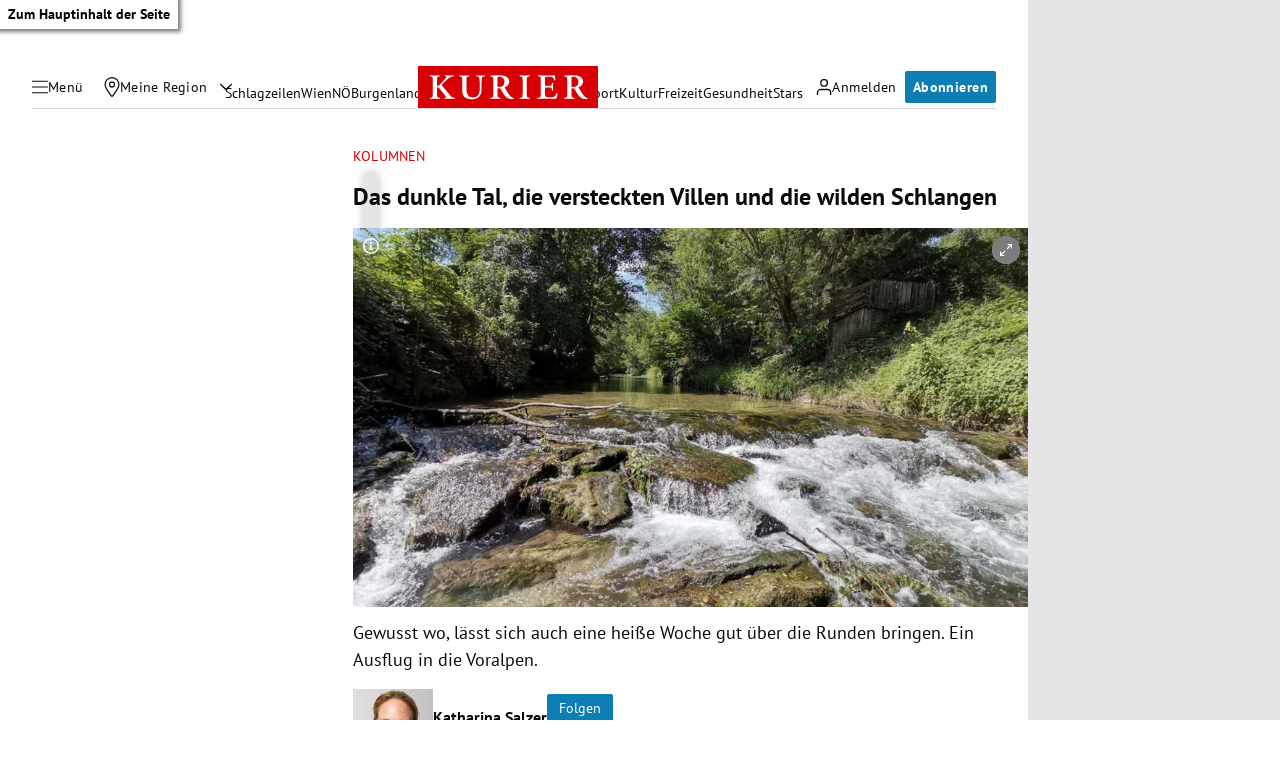

--- FILE ---
content_type: application/javascript; charset=utf-8
request_url: https://fundingchoicesmessages.google.com/f/AGSKWxU6ZApdaQASTBgfSmg_tFbT6Ixjt6VDufpQ4yHC0w2iF6bhALiQq6zX1Iwb-34REoaVTi2aFwP2hs9C7--XSey0tBzEoQ27apPbiv3Wq_MLdXr9OE9rCi3SXJviDvpbMUNU-s2OZRIpPGvSmr6w1-2-xYfonX30jHwhOm6ali6gmHOIumXfOu8kugFk/_/admeta..adtech__160x290./j/ads.js/masterad.
body_size: -1289
content:
window['694e555a-f41a-4eb9-b75c-84376f5582e5'] = true;

--- FILE ---
content_type: application/javascript; charset=utf-8
request_url: https://fundingchoicesmessages.google.com/f/AGSKWxXHzfSxFnqFmv35WktJS7tj2byEWCsh1BB4vOXJCZxxhsMcUuGUgmFnIItEormi21KZWZ43EgdIYgiuKVjUULyuUvjqGcMVnADXzZqtwQK15OokPtF5-YAnRSMa8v_cPVbqRPGxdg==?fccs=W251bGwsbnVsbCxudWxsLG51bGwsbnVsbCxudWxsLFsxNzY1NDA0MTM1LDI5NTAwMDAwMF0sbnVsbCxudWxsLG51bGwsW251bGwsWzcsNl0sbnVsbCxudWxsLG51bGwsbnVsbCxudWxsLG51bGwsbnVsbCxudWxsLG51bGwsMV0sImh0dHBzOi8va3VyaWVyLmF0L2tvbHVtbmVuL2Rhcy1kdW5rbGUtdGFsLWRpZS12ZXJzdGVja3Rlbi12aWxsZW4tdW5kLWRpZS13aWxkZW4tc2NobGFuZ2VuLzQwMDk5OTg4MyIsbnVsbCxbWzgsIjlRa3RkQkhtdm9jIl0sWzksImVuLVVTIl0sWzE2LCJbMSwxLDFdIl0sWzE5LCIyIl0sWzE3LCJbMF0iXSxbMjQsIiJdLFsyOSwiZmFsc2UiXV1d
body_size: 115
content:
if (typeof __googlefc.fcKernelManager.run === 'function') {"use strict";this.default_ContributorServingResponseClientJs=this.default_ContributorServingResponseClientJs||{};(function(_){var window=this;
try{
var jp=function(a){this.A=_.t(a)};_.u(jp,_.J);var kp=function(a){this.A=_.t(a)};_.u(kp,_.J);kp.prototype.getWhitelistStatus=function(){return _.F(this,2)};var lp=function(a){this.A=_.t(a)};_.u(lp,_.J);var mp=_.Zc(lp),np=function(a,b,c){this.B=a;this.j=_.A(b,jp,1);this.l=_.A(b,_.Jk,3);this.F=_.A(b,kp,4);a=this.B.location.hostname;this.D=_.Ag(this.j,2)&&_.O(this.j,2)!==""?_.O(this.j,2):a;a=new _.Lg(_.Kk(this.l));this.C=new _.Yg(_.q.document,this.D,a);this.console=null;this.o=new _.fp(this.B,c,a)};
np.prototype.run=function(){if(_.O(this.j,3)){var a=this.C,b=_.O(this.j,3),c=_.$g(a),d=new _.Rg;b=_.gg(d,1,b);c=_.D(c,1,b);_.dh(a,c)}else _.ah(this.C,"FCNEC");_.hp(this.o,_.A(this.l,_.Be,1),this.l.getDefaultConsentRevocationText(),this.l.getDefaultConsentRevocationCloseText(),this.l.getDefaultConsentRevocationAttestationText(),this.D);_.ip(this.o,_.F(this.F,1),this.F.getWhitelistStatus());var e;a=(e=this.B.googlefc)==null?void 0:e.__executeManualDeployment;a!==void 0&&typeof a==="function"&&_.Mo(this.o.G,
"manualDeploymentApi")};var op=function(){};op.prototype.run=function(a,b,c){var d;return _.v(function(e){d=mp(b);(new np(a,d,c)).run();return e.return({})})};_.Nk(7,new op);
}catch(e){_._DumpException(e)}
}).call(this,this.default_ContributorServingResponseClientJs);
// Google Inc.

//# sourceURL=/_/mss/boq-content-ads-contributor/_/js/k=boq-content-ads-contributor.ContributorServingResponseClientJs.en_US.9QktdBHmvoc.es5.O/d=1/exm=ad_blocking_detection_executable,kernel_loader,loader_js_executable/ed=1/rs=AJlcJMznTidOPtduC6Fj4NlYslwGfwmsXw/m=cookie_refresh_executable
__googlefc.fcKernelManager.run('\x5b\x5b\x5b7,\x22\x5b\x5bnull,\\\x22kurier.at\\\x22,\\\x22AKsRol-Ayl5OZcM_xcpBZTNjaix6qypuF9Zk3Jo0K-bYuv5cwqwMMH1dAwzkmLzpzUOlMBnR4Nak_WT3vWsKfBWGZn0OL4TAa90zytSqqwh9Omwq9zoDdgrnJmqdrCXZS7KGTOkYh_E4SG1epKAKnsfXfp2tElfvmA\\\\u003d\\\\u003d\\\x22\x5d,null,\x5b\x5bnull,null,null,\\\x22https:\/\/fundingchoicesmessages.google.com\/f\/AGSKWxVAvEIvAKAWAtrtBFqTwCc65tiMpFWyGOR0dhuybVSBZY7GH_zkt6FNmHYJbW7V-i8v26dj7kDQi4SEy60XLTF8hEcNqvE-uOlV80FGIMWQWUMxR3wDKwptaINOQ382ILsMI1a2tg\\\\u003d\\\\u003d\\\x22\x5d,null,null,\x5bnull,null,null,\\\x22https:\/\/fundingchoicesmessages.google.com\/el\/AGSKWxWaWmStNQ_BG_skABAg-HcQN9jJwAdOgfoUtmqHZlIrSDvZ9LTDZ7IJ7IpNHwm2zvw4XwUYj1xjBjaoJZdXMdxILj6qf3Oo42nNgmmnRVWkmH8giO-__4L1A7JnWnNeu3-cVqqAKw\\\\u003d\\\\u003d\\\x22\x5d,null,\x5bnull,\x5b7,6\x5d,null,null,null,null,null,null,null,null,null,1\x5d\x5d,\x5b3,1\x5d\x5d\x22\x5d\x5d,\x5bnull,null,null,\x22https:\/\/fundingchoicesmessages.google.com\/f\/AGSKWxWaZ0Kf1iZTiZu5e_7pn1tzA4LHmwj6rM1yKDNjM1Pk-1IjhM2BgSCSV1g_1h41LescvAnYnK9VwtVIuoD7Yfi-MkkHs3CaYMhh62acb5hCVneiLs8BZJQbbut4frcsrnVRJhrO6A\\u003d\\u003d\x22\x5d\x5d');}